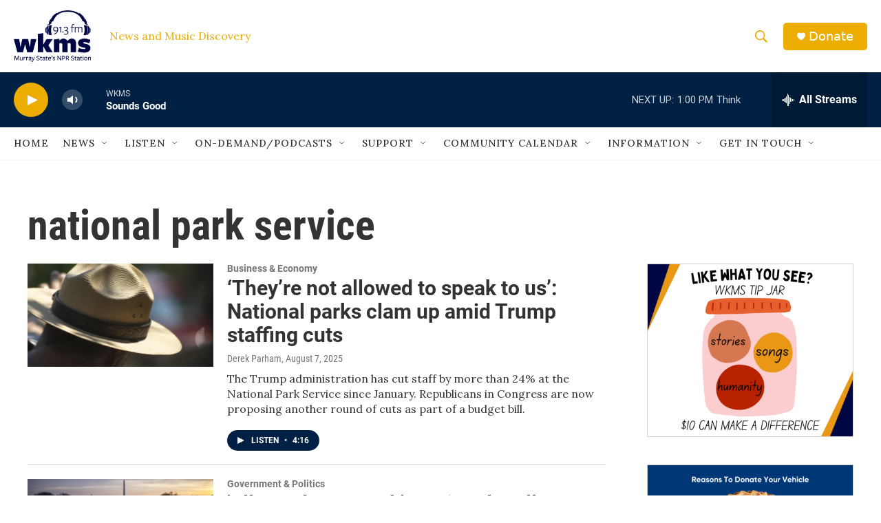

--- FILE ---
content_type: text/html; charset=utf-8
request_url: https://www.google.com/recaptcha/api2/aframe
body_size: 268
content:
<!DOCTYPE HTML><html><head><meta http-equiv="content-type" content="text/html; charset=UTF-8"></head><body><script nonce="LJlQkyFwBZfcUeZtEMl7kw">/** Anti-fraud and anti-abuse applications only. See google.com/recaptcha */ try{var clients={'sodar':'https://pagead2.googlesyndication.com/pagead/sodar?'};window.addEventListener("message",function(a){try{if(a.source===window.parent){var b=JSON.parse(a.data);var c=clients[b['id']];if(c){var d=document.createElement('img');d.src=c+b['params']+'&rc='+(localStorage.getItem("rc::a")?sessionStorage.getItem("rc::b"):"");window.document.body.appendChild(d);sessionStorage.setItem("rc::e",parseInt(sessionStorage.getItem("rc::e")||0)+1);localStorage.setItem("rc::h",'1769016083613');}}}catch(b){}});window.parent.postMessage("_grecaptcha_ready", "*");}catch(b){}</script></body></html>